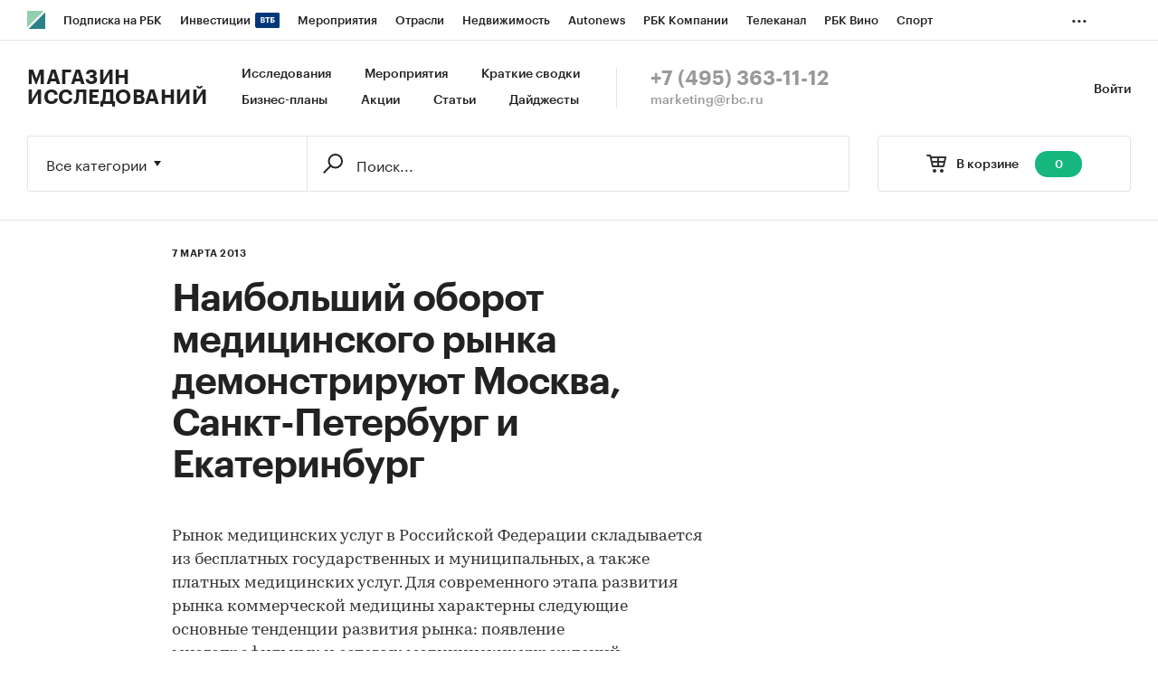

--- FILE ---
content_type: text/html; charset=utf-8
request_url: https://marketing.rbc.ru/articles/564/
body_size: 8656
content:


<!DOCTYPE html>
<html>
<head>
    <meta http-equiv="Content-Type" content="text/html; charset=utf-8"/>
    <meta http-equiv="X-UA-Compatible" content="IE=edge,chrome=1"/>
    <meta http-equiv="Cache-Control" content="no-cache, no-store, must-revalidate"/>
    <meta http-equiv="Pragma" content="no-cache"/>
    <meta http-equiv="Expires" content="0"/>
    <meta http-equiv="cleartype" content="on"/>
    <meta name="viewport" content="width=device-width, initial-scale=1.0, user-scalable=no, minimum-scale=1.0, maximum-scale=1.0"/>
    <meta name="HandheldFriendly" content="True"/>
    <meta name="format-detection" content="telephone=no">

    <link rel="icon" type="image/png" href="https://s.rbk.ru/v5_marketing_static/marketing-1.2.10/images/favicon.png">
    <!--[if IE]><link rel="shortcut icon" href="https://s.rbk.ru/v5_marketing_static/marketing-1.2.10/images/favicon.ico"/><![endif]-->

    
        
<title>Наибольший оборот медицинского рынка демонстрируют Москва, Санкт-Петербург и Екатеринбург :: РБК Магазин исследований</title>
<meta name='description' content="Наибольший оборот медицинского рынка демонстрируют Москва, Санкт-Петербург и Екатеринбург :: РБК Магазин исследований">
<meta name='title' content="Наибольший оборот медицинского рынка демонстрируют Москва, Санкт-Петербург и Екатеринбург :: РБК Магазин исследований">
<meta name="copyright" content="&quot;РосБизнесКонсалтинг&quot;"/>
<meta http-equiv="reply-to" content="webmaster@rbc.ru"/>

    <link rel="canonical" href="https://marketing.rbc.ru/articles/564/"/>
    <meta property="og:url" content="https://marketing.rbc.ru/articles/564/" />

<meta property="og:site_name" content="РБК Магазин исследований" />
<meta property="og:title" content="Наибольший оборот медицинского рынка демонстрируют Москва, Санкт-Петербург и Екатеринбург :: РБК Магазин исследований" />
<meta property="og:type" content="article">
<meta property="og:description" content="Наибольший оборот медицинского рынка демонстрируют Москва, Санкт-Петербург и Екатеринбург :: РБК Магазин исследований" />

    <meta property="og:image" content="https://s.rbk.ru/v5_marketing_static/marketing-1.2.10/images/social-icon.png" />
    <link rel="https://s.rbk.ru/v5_marketing_static/marketing-1.2.10/images/social-icon.png">

<meta name="twitter:card" content="article">
<meta name="twitter:site" content="@ru_rbc">
<meta name="twitter:creator" content="@ru_rbc">
<meta name="twitter:title" content="Наибольший оборот медицинского рынка демонстрируют Москва, Санкт-Петербург и Екатеринбург :: РБК Магазин исследований">
<meta name="twitter:description" content="Наибольший оборот медицинского рынка демонстрируют Москва, Санкт-Петербург и Екатеринбург :: РБК Магазин исследований">

    

    <link rel="preload" href="https://s.rbk.ru/v5_marketing_static/marketing-1.2.10/assets/styles/_main.css?238422488140270279233668832616930683341" media="screen" as="style"/>
    <link rel="stylesheet" href="https://s.rbk.ru/v5_marketing_static/marketing-1.2.10/assets/styles/_main.css?238422488140270279233668832616930683341" media="screen"/>
    <link rel="preload" href="//s.rbk.ru/files_static/edd/static/fonts/7/build/_marketing-fonts.css?238422488140270279233668832616930683341" media="screen" as="style"/>
    <link rel="stylesheet" href="//s.rbk.ru/files_static/edd/static/fonts/7/build/_marketing-fonts.css?238422488140270279233668832616930683341" media="screen"/>
    <link rel="preload" href="https://s.rbk.ru/v5_marketing_static/marketing-1.2.10/assets/scripts/_core.js?238422488140270279233668832616930683341" as="script"/>
    <script src="https://s.rbk.ru/v5_marketing_static/marketing-1.2.10/assets/scripts/_core.js?238422488140270279233668832616930683341"></script>

    <script>
        RA.config.set('urls.static', 'https://s.rbk.ru/v5_marketing_static/marketing-1.2.10/assets/');
        RA.config.set('layoutMinWidth', 1024);
        RA.config.set('toplineHeight', 36);
        RA.config.set('counters.ya.idCounter', 39449700);
    </script>

    
<!-- Google Tag Manager -->
<script>(function(w,d,s,l,i){w[l]=w[l]||[];w[l].push({'gtm.start':
        new Date().getTime(),event:'gtm.js'});var f=d.getElementsByTagName(s)[0],
        j=d.createElement(s),dl=l!='dataLayer'?'&l='+l:'';j.async=true;j.src=
        'https://www.googletagmanager.com/gtm.js?id='+i+dl;f.parentNode.insertBefore(j,f);
    })(window,document,'script','dataLayer','GTM-W4XV2HZ');</script>
<!-- End Google Tag Manager -->

</head>
<body class="article">
    <script>
       new Image().src = "//counter.yadro.ru/hit;RBCRU?r" +
            escape(document.referrer) + ((typeof(screen) == "undefined") ? "" :
            ";s" + screen.width + "*" + screen.height + "*" + (screen.colorDepth ?
                screen.colorDepth : screen.pixelDepth)) + ";u" + escape(document.URL) +
            ";" + Math.random();
    </script>
    <!-- Google Tag Manager (noscript) -->
<noscript><iframe src="https://www.googletagmanager.com/ns.html?id=GTM-W4XV2HZ"
                  height="0" width="0" style="display:none;visibility:hidden"></iframe></noscript>
<!-- End Google Tag Manager (noscript) -->

<!-- Global site tag (gtag.js) - Google Analytics -->
<script async src="https://www.googletagmanager.com/gtag/js?id=UA-22677285-1"></script>
<script>
    window.dataLayer = window.dataLayer || [];
    function gtag(){dataLayer.push(arguments);}
    gtag('js', new Date());
    gtag('config', 'UA-22677285-1');
</script>

    
        <!-- weborama -->
<script type='text/javascript'>
    var wamid = '2641';
    var typ = '3';
    var Wvar=[];
    Wvar.push("domain",location.host);

    (function() {
        var w = document.createElement("script");
        w.type = "text/javascript";
        w.src = document.location.protocol + "//cstatic.weborama.fr/js/wam/customers/wamfactory_dpm.wildcard.min.js?rnd="+new Date().getTime();
        w.async = true;
        var body = document.getElementsByTagName('script')[0];
        body.parentNode.insertBefore(w,body);
    })();
</script>
<!-- /weborama -->
    

    

    
        
<div class="topline js-topline-wrap">
    <div class="topline__desktop js-topline">
        <div class="topline__list js-topline-left">
            <a class="topline__logo-block" href="https://www.rbc.ru/">
    <span class="topline__logo "></span>
</a>

            <div class="topline__projects-wrap js-topline-first">
                <div class="topline__items-container js-topline-dropdown-container">
                    <div class="topline__projects">
                        

                    
    <li class="topline__item-block is-big js-topline-item">
        <a
            href="https://pro.rbc.ru/?from=topline_main"
            class="topline__item js-yandex-counter"
            data-yandex-name="from_topline"
            data-yandex-params='{url: "https://pro.rbc.ru/?from=topline_main"}'
            
        >
            <span>Подписка на РБК</span>
                    </a>
    </li>
                    
    <li class="topline__item-block is-big is-outline js-topline-item">
        <a
            href="https://www.rbc.ru/quote?utm_source=topline"
            class="topline__item js-yandex-counter"
            data-yandex-name="from_topline"
            data-yandex-params='{url: "https://www.rbc.ru/quote?utm_source=topline"}'
            
        >
            <span>Инвестиции</span>
                            <span class="topline__item__image-block">
                    <img
                        src="https://s0.rbk.ru/v6_top_pics/media/img/2/89/347628703693892.svg"
                        class="topline__item__image"
                        alt=""
                        loading="lazy"
                        decoding="async"
                    />
                </span>
                    </a>
    </li>
                    
    <li class="topline__item-block is-big js-topline-item">
        <a
            href="https://events.rbc.ru/?utm_source=topline"
            class="topline__item js-yandex-counter"
            data-yandex-name="from_topline"
            data-yandex-params='{url: "https://events.rbc.ru/?utm_source=topline"}'
            
        >
            <span>Мероприятия</span>
                    </a>
    </li>
                    
    <li class="topline__item-block is-big js-topline-item">
        <a
            href="https://www.rbc.ru/industries?utm_source=topline"
            class="topline__item js-yandex-counter"
            data-yandex-name="from_topline"
            data-yandex-params='{url: "https://www.rbc.ru/industries?utm_source=topline"}'
            
        >
            <span>Отрасли</span>
                    </a>
    </li>
                    
    <li class="topline__item-block is-big js-topline-item">
        <a
            href="https://realty.rbc.ru/?utm_source=topline"
            class="topline__item js-yandex-counter"
            data-yandex-name="from_topline"
            data-yandex-params='{url: "https://realty.rbc.ru/?utm_source=topline"}'
            
        >
            <span>Недвижимость</span>
                    </a>
    </li>
                    
    <li class="topline__item-block is-big js-topline-item">
        <a
            href="https://www.autonews.ru/?utm_source=topline"
            class="topline__item js-yandex-counter"
            data-yandex-name="from_topline"
            data-yandex-params='{url: "https://www.autonews.ru/?utm_source=topline"}'
            
        >
            <span>Autonews</span>
                    </a>
    </li>
                    
    <li class="topline__item-block is-big js-topline-item">
        <a
            href="https://companies.rbc.ru/?utm_source=topline"
            class="topline__item js-yandex-counter"
            data-yandex-name="from_topline"
            data-yandex-params='{url: "https://companies.rbc.ru/?utm_source=topline"}'
            
        >
            <span>РБК Компании</span>
                    </a>
    </li>
                    
    <li class="topline__item-block is-big js-topline-item">
        <a
            href="https://tv.rbc.ru/?utm_source=topline"
            class="topline__item js-yandex-counter"
            data-yandex-name="from_topline"
            data-yandex-params='{url: "https://tv.rbc.ru/?utm_source=topline"}'
            
        >
            <span>Телеканал</span>
                    </a>
    </li>
                    
    <li class="topline__item-block is-big js-topline-item">
        <a
            href="https://www.rbc.ru/wine?utm_source=rbc&amp;utm_medium=menu"
            class="topline__item js-yandex-counter"
            data-yandex-name="from_topline"
            data-yandex-params='{url: "https://www.rbc.ru/wine?utm_source=rbc&amp;utm_medium=menu"}'
            
        >
            <span>РБК Вино</span>
                    </a>
    </li>
                    
    <li class="topline__item-block is-big js-topline-item">
        <a
            href="https://sportrbc.ru/?utm_source=topline"
            class="topline__item js-yandex-counter"
            data-yandex-name="from_topline"
            data-yandex-params='{url: "https://sportrbc.ru/?utm_source=topline"}'
            
        >
            <span>Спорт</span>
                    </a>
    </li>
                    
    <li class="topline__item-block is-big js-topline-item">
        <a
            href="https://www.rbc.ru/story/education?from=topline_menu"
            class="topline__item js-yandex-counter"
            data-yandex-name="from_topline"
            data-yandex-params='{url: "https://www.rbc.ru/story/education?from=topline_menu"}'
            
        >
            <span>РБК Образование</span>
                    </a>
    </li>
                    
    <li class="topline__item-block is-big js-topline-item">
        <a
            href="https://www.rbc.ru/life?utm_source=topline"
            class="topline__item js-yandex-counter"
            data-yandex-name="from_topline"
            data-yandex-params='{url: "https://www.rbc.ru/life?utm_source=topline"}'
            
        >
            <span>РБК Life</span>
                    </a>
    </li>
                    
    <li class="topline__item-block is-big js-topline-item">
        <a
            href="https://trends.rbc.ru/trends/?utm_source=topline"
            class="topline__item js-yandex-counter"
            data-yandex-name="from_topline"
            data-yandex-params='{url: "https://trends.rbc.ru/trends/?utm_source=topline"}'
            
        >
            <span>Тренды</span>
                    </a>
    </li>
                    
    <li class="topline__item-block is-big js-topline-item">
        <a
            href="https://style.rbc.ru/visionaries/?utm_source=rbc_topline"
            class="topline__item js-yandex-counter"
            data-yandex-name="from_topline"
            data-yandex-params='{url: "https://style.rbc.ru/visionaries/?utm_source=rbc_topline"}'
            
        >
            <span>Визионеры</span>
                    </a>
    </li>
                    
    <li class="topline__item-block is-big js-topline-item">
        <a
            href="https://www.rbc.ru/national"
            class="topline__item js-yandex-counter"
            data-yandex-name="from_topline"
            data-yandex-params='{url: "https://www.rbc.ru/national"}'
            
        >
            <span>Национальные проекты</span>
                    </a>
    </li>
                    
    <li class="topline__item-block is-big js-topline-item">
        <a
            href="https://www.rbc.ru/gorod/?utm_source=topline"
            class="topline__item js-yandex-counter"
            data-yandex-name="from_topline"
            data-yandex-params='{url: "https://www.rbc.ru/gorod/?utm_source=topline"}'
            
        >
            <span>Город</span>
                    </a>
    </li>
                    
    <li class="topline__item-block is-big js-topline-item">
        <a
            href="https://style.rbc.ru/?utm_source=topline"
            class="topline__item js-yandex-counter"
            data-yandex-name="from_topline"
            data-yandex-params='{url: "https://style.rbc.ru/?utm_source=topline"}'
            
        >
            <span>Стиль</span>
                    </a>
    </li>
                    
    <li class="topline__item-block is-big js-topline-item">
        <a
            href="https://www.rbc.ru/crypto/?utm_source=topline"
            class="topline__item js-yandex-counter"
            data-yandex-name="from_topline"
            data-yandex-params='{url: "https://www.rbc.ru/crypto/?utm_source=topline"}'
            
        >
            <span>Крипто</span>
                    </a>
    </li>
                    
    <li class="topline__item-block is-big js-topline-item">
        <a
            href="https://spb.plus.rbc.ru/?utm_source=topline"
            class="topline__item js-yandex-counter"
            data-yandex-name="from_topline"
            data-yandex-params='{url: "https://spb.plus.rbc.ru/?utm_source=topline"}'
            
        >
            <span>РБК Бизнес-среда</span>
                    </a>
    </li>
                    
    <li class="topline__item-block is-big js-topline-item">
        <a
            href="https://www.rbc.ru/dc/?utm_source=topline"
            class="topline__item js-yandex-counter"
            data-yandex-name="from_topline"
            data-yandex-params='{url: "https://www.rbc.ru/dc/?utm_source=topline"}'
            
        >
            <span>Дискуссионный клуб</span>
                    </a>
    </li>
                    
    <li class="topline__item-block is-big js-topline-item">
        <a
            href="https://marketing.rbc.ru/?utm_source=topline"
            class="topline__item js-yandex-counter"
            data-yandex-name="from_topline"
            data-yandex-params='{url: "https://marketing.rbc.ru/?utm_source=topline"}'
            
        >
            <span>Исследования</span>
                    </a>
    </li>
                    
    <li class="topline__item-block is-big js-topline-item">
        <a
            href="https://ratings.ru/?utm_source=topline"
            class="topline__item js-yandex-counter"
            data-yandex-name="from_topline"
            data-yandex-params='{url: "https://ratings.ru/?utm_source=topline"}'
            
        >
            <span>Кредитные рейтинги</span>
                    </a>
    </li>
                    
    <li class="topline__item-block is-big js-topline-item">
        <a
            href="https://biztorg.ru/?utm_source=topline"
            class="topline__item js-yandex-counter"
            data-yandex-name="from_topline"
            data-yandex-params='{url: "https://biztorg.ru/?utm_source=topline"}'
            
        >
            <span>Франшизы</span>
                    </a>
    </li>
                    
    <li class="topline__item-block is-big js-topline-item">
        <a
            href="https://www.rbc.ru/newspaper/?utm_source=topline"
            class="topline__item js-yandex-counter"
            data-yandex-name="from_topline"
            data-yandex-params='{url: "https://www.rbc.ru/newspaper/?utm_source=topline"}'
            
        >
            <span>Газета</span>
                    </a>
    </li>
                    
    <li class="topline__item-block is-big js-topline-item">
        <a
            href="https://spbspecials.rbc.ru/?utm_source=topline"
            class="topline__item js-yandex-counter"
            data-yandex-name="from_topline"
            data-yandex-params='{url: "https://spbspecials.rbc.ru/?utm_source=topline"}'
            
        >
            <span>Спецпроекты СПб</span>
                    </a>
    </li>
                    
    <li class="topline__item-block is-big js-topline-item">
        <a
            href="https://spb-bc.rbc.ru/?utm_source=topline"
            class="topline__item js-yandex-counter"
            data-yandex-name="from_topline"
            data-yandex-params='{url: "https://spb-bc.rbc.ru/?utm_source=topline"}'
            
        >
            <span>Конференции СПб</span>
                    </a>
    </li>
                    
    <li class="topline__item-block is-big js-topline-item">
        <a
            href="https://specialists.ru/?utm_source=topline"
            class="topline__item js-yandex-counter"
            data-yandex-name="from_topline"
            data-yandex-params='{url: "https://specialists.ru/?utm_source=topline"}'
            
        >
            <span>Спецпроекты</span>
                    </a>
    </li>
                    
    <li class="topline__item-block is-big js-topline-item">
        <a
            href="https://corp.rescore.online/?utm_source=topline"
            class="topline__item js-yandex-counter"
            data-yandex-name="from_topline"
            data-yandex-params='{url: "https://corp.rescore.online/?utm_source=topline"}'
            
        >
            <span>Проверка контрагентов</span>
                    </a>
    </li>
                    
    <li class="topline__item-block is-big js-topline-item">
        <a
            href="https://esg-index.rbc.ru/"
            class="topline__item js-yandex-counter"
            data-yandex-name="from_topline"
            data-yandex-params='{url: "https://esg-index.rbc.ru/"}'
            
        >
            <span>ESG-индекс</span>
                    </a>
    </li>
                    
    <li class="topline__item-block is-big js-topline-item">
        <a
            href="https://www.rbc.ru/rubric/politics?utm_source=topline"
            class="topline__item js-yandex-counter"
            data-yandex-name="from_topline"
            data-yandex-params='{url: "https://www.rbc.ru/rubric/politics?utm_source=topline"}'
            
        >
            <span>Политика</span>
                    </a>
    </li>
                    
    <li class="topline__item-block is-big js-topline-item">
        <a
            href="https://www.rbc.ru/rubric/economics?utm_source=topline"
            class="topline__item js-yandex-counter"
            data-yandex-name="from_topline"
            data-yandex-params='{url: "https://www.rbc.ru/rubric/economics?utm_source=topline"}'
            
        >
            <span>Экономика</span>
                    </a>
    </li>
                    
    <li class="topline__item-block is-big js-topline-item">
        <a
            href="https://www.rbc.ru/rubric/business?utm_source=topline"
            class="topline__item js-yandex-counter"
            data-yandex-name="from_topline"
            data-yandex-params='{url: "https://www.rbc.ru/rubric/business?utm_source=topline"}'
            
        >
            <span>Бизнес</span>
                    </a>
    </li>
                    
    <li class="topline__item-block is-big js-topline-item">
        <a
            href="https://www.rbc.ru/rubric/technology_and_media?utm_source=topline"
            class="topline__item js-yandex-counter"
            data-yandex-name="from_topline"
            data-yandex-params='{url: "https://www.rbc.ru/rubric/technology_and_media?utm_source=topline"}'
            
        >
            <span>Технологии и медиа</span>
                    </a>
    </li>
                    
    <li class="topline__item-block is-big js-topline-item">
        <a
            href="https://www.rbc.ru/rubric/finances?utm_source=topline"
            class="topline__item js-yandex-counter"
            data-yandex-name="from_topline"
            data-yandex-params='{url: "https://www.rbc.ru/rubric/finances?utm_source=topline"}'
            
        >
            <span>Финансы</span>
                    </a>
    </li>
                    
    <li class="topline__item-block is-big js-topline-item">
        <a
            href="https://cash.rbc.ru/?utm_source=topline"
            class="topline__item js-yandex-counter"
            data-yandex-name="from_topline"
            data-yandex-params='{url: "https://cash.rbc.ru/?utm_source=topline"}'
            
        >
            <span>Рынок наличной валюты</span>
                    </a>
    </li>

                    </div>
                </div>

                <div class="topline__more">
                    <div class="topline__dropdown">
                        <a href="" class="topline__dropdown__handle js-topline-dropdown">
                            ...
                        </a>
                        <div class="topline__dropdown__list js-topline-dropdown-list">
                            <div class="topline__dropdown__list__inner js-topline-dropdown-list-inner"></div>
                        </div>
                    </div>
                </div>
            </div>
        </div>
    </div>
    <div class="topline__mobile js-topline-mobile">
        <div class="topline__wrapper">
            <div class="topline__right-side">
                <a href="/cart/" class="topline__cart js-topline-menu-cart">
                    <span class="topline__cart__icon">
                        <span class="topline__cart__count js-basket-counter">0</span>
                    </span>
                </a>
                <span class="topline__menu js-topline-menu">
                    <span></span>
                    <span></span>
                    <span></span>
                </span>
                <span class="topline__menu-close js-topline-menu-close">
                    <span></span>
                    <span></span>
                </span>
            </div>
            <div class="topline__left-side">
                <a class="topline__logo-block" href="https://www.rbc.ru/">
    <span class="topline__logo "></span>
</a>
                <a class="topline__project-logo" href="/">Магазин исследований</a>
            </div>
        </div>
    </div>
    <div class="topline__hidden js-topline-popup">
        <div class="topline__popup__inner">
    <div class="topline__popup__row">
        <div class="topline__popup__item">
            <a href="/catalog/?type_id=0" class="topline__popup__link">Исследования</a>
        </div>
        <div class="topline__popup__item">
            <a href="/landings/?type_id=2" class="topline__popup__link">Краткие сводки</a>
        </div>
        <div class="topline__popup__item">
            <a href="/catalog/?type_id=1" class="topline__popup__link">Бизнес-планы</a>
        </div>
        <div class="topline__popup__item">
            <a href="/events/" class="topline__popup__link">Мероприятия</a>
        </div>
        <div class="topline__popup__item">
            <a href="/landings/" class="topline__popup__link">Акции</a>
        </div>
        <div class="topline__popup__item">
            <a href="/articles/" class="topline__popup__link">Статьи</a>
        </div>
    </div>

    <div class="topline__popup__row">
        
            <div class="topline__popup__item">
                <a href="https://id.rbc.ru/?project=marketing&redirect_uri=https%3A%2F%2Fmarketing.rbc.ru%2Farticles%2F564%2F" class="topline__popup__link">Войти</a>
            </div>
        
    </div>

    <div class="topline__popup__footer">
        <a href="tel:+74953631112" class="topline__popup__phone">+7 (495) 363-11-12</a>
        <a href="mailto:marketing@rbc.ru" class="topline__popup__email">marketing@rbc.ru</a>
    </div>

    
        <div class="topline__popup__cabinet js-topline-block" data-target="profile-settings">
            <div class="topline__popup__cabinet-title js-topline-back">Настройки профиля</div>
            
        </div>
    
</div>

    </div>
</div>

        <div class="l-window">
            
                <div class="header">
    <div class="header__inner">
        <div class="header__right">
            <div class="header__cabinet">
                
                <a href="https://id.rbc.ru/?project=marketing&redirect_uri=https%3A%2F%2Fmarketing.rbc.ru%2Farticles%2F564%2F" class="header__cabinet__link">Войти</a>
                
                
            </div>
        </div>
        <div class="header__left">
            <a href="/" class="header__logo">Магазин исследований</a>
            <div class="header__menu">
                <a href="/catalog/?type_id=0" class="header__menu__link">Исследования</a>
                <a href="/events/" class="header__menu__link">Мероприятия</a>
                <a href="/landings/?type_id=2" class="header__menu__link js-yandex-counter" data-yandex-name="summaries_click">Краткие сводки</a>
                <a href="/catalog/?type_id=1" class="header__menu__link">Бизнес-планы</a>
                <a href="/landings/" class="header__menu__link js-yandex-counter" data-yandex-name="sale_click">Акции</a>
                <a href="/articles/" class="header__menu__link js-yandex-counter" data-yandex-name="articles_click">Статьи</a>
                <a href="/catalog/?type_id=3" class="header__menu__link">Дайджесты</a>
            </div>
            <div class="header__contacts">
                <a href="tel:+74953631112" class="header__phone">+7 (495) 363-11-12</a>
                <a href="mailto:marketing@rbc.ru" class="header__mail">marketing@rbc.ru</a>
            </div>
        </div>
    </div>
</div>

            

            <div class="l-window-inner">
                
                    <div class="search-form">
    <div class="search-form__wrap">
        
        <div class="search-form__basket">
            <a href="/cart/" class="search-form__basket__link">
                <span class="search-form__basket__title">В корзине</span>
                <span class="search-form__basket__counter js-basket-counter">0</span>
            </a>
        </div>
        
        <div class="search-form__content">
    <div class="search-form__select js-search-menu-select">
        <div class="search-form__select__current g-dropdown-toggle js-search-menu-current">
            Все категории
        </div>

        <div class="search-form__select__list js-search-menu-categories">
            <div class="search-form__select__option js-search-menu-option" data-id="">Все категории</div>
            
                <div class="search-form__select__option js-search-menu-option"
                     data-id="2753">Потребительские товары</div>
            
                <div class="search-form__select__option js-search-menu-option"
                     data-id="3619">Потребительские услуги</div>
            
                <div class="search-form__select__option js-search-menu-option"
                     data-id="3770">СМИ и реклама</div>
            
                <div class="search-form__select__option js-search-menu-option"
                     data-id="3788">Сельское хозяйство</div>
            
                <div class="search-form__select__option js-search-menu-option"
                     data-id="4053">Промышленность</div>
            
                <div class="search-form__select__option js-search-menu-option"
                     data-id="5069">Строительство и недвижимость</div>
            
                <div class="search-form__select__option js-search-menu-option"
                     data-id="5191">Тара и упаковка</div>
            
                <div class="search-form__select__option js-search-menu-option"
                     data-id="5246">Транспорт и логистика</div>
            
                <div class="search-form__select__option js-search-menu-option"
                     data-id="5275">IT и телекоммуникации</div>
            
                <div class="search-form__select__option js-search-menu-option"
                     data-id="5301">Услуги для бизнеса</div>
            
                <div class="search-form__select__option js-search-menu-option"
                     data-id="5358">Финансовые рынки, Компании</div>
            
                <div class="search-form__select__option search-form__select__option_last js-search-menu-option"
                     data-id="5359">Макроэкономика</div>
            
        </div>
    </div>

    <form class="search-form__form js-search-menu-form" action="/catalog/">
        <input class="js-search-menu-hidden-category" disabled type="hidden" name="category" value="" />
        <input disabled type="hidden" name="type_id" value="" />

        <div class="search-form__box">
            <div class="search-form__box__wrap">
                
                    <input class="search-form__box__button" type="submit" value="" />
                
                <div class="search-form__box__input-wrap">
                    <input class="search-form__box__input js-search-menu-input " type="text" name="q" autocomplete="off"
                           value="" placeholder="Поиск..." />
                </div>
            </div>
        </div>
        
    </form>
</div>

    </div>
</div>

                

                
    <div class="l-row l-row-relative l-window-body">
        <div class="l-col-center">
            <div class="l-col-center__inner">
                <div class="article__inner">
                    

<div class="l-row article__header">
    <div class="article__header__info-block">
        
        <span class="article__header__date">7 марта 2013</span>
    </div>

    <div class="article__header__title">
        

        <h1>Наибольший оборот медицинского рынка демонстрируют Москва, Санкт-Петербург и Екатеринбург</h1>
    </div>
</div>

                    <div class="article__content">
                        <div class="article__text">
                            <div class="article__text__overview"></div>
                            
                                



                            
                            <p>Рынок медицинских услуг в Российской Федерации складывается из бесплатных государственных и муниципальных, а также платных медицинских услуг. Для современного этапа развития рынка коммерческой медицины характерны следующие основные тенденции развития рынка: появление многопрофильных и сетевых медицинских учреждений; увеличение объемов медицинской помощи благодаря получению государственного заказа на оказание медицинской помощи за счет средств Программы государственных гарантий в рамках обязательного медицинского страхования (ОМС); лоббирование законодательных изменений по регулированию сферы частного здравоохранения; появление профессиональных саморегулируемых организаций, защищающих интересы частных лечебных учреждений; развитие государственно-частного партнерства, предполагающего передачу государственных клиник в концессию или под управление частным структурам в условиях недостаточного государственного финансирования.</p><p>Основными конкурентами платных медицинских центров являются государственные медицинские учреждения, на базе которых образованы центры, оказывающие платные медицинские услуги населения. Причем цены на предоставляемые услуги иногда в несколько раз ниже, чем на аналогичные услуги в частных клиниках. Это связано, прежде всего, с теми преимуществами, которые предоставляет государство хозрасчетным отделениям государственных больниц - различные льготы по аренде помещения, налоговые льготы, бюджетное оборудование, бесплатный ремонт центра и так далее. Неравные правила игры наряду с сильным развитием &quot;теневого&quot; сектора в значительной степени замедляют развитие сектора частной медицины. На сегодняшний день государственные заведения по-прежнему играют большую роль на рынке.<br />По данным специалистов, в 2011 г. наибольший оборот медицинского рынка демонстрировали Москва, Санкт-Петербург и Екатеринбург: 214,2, 68,0 и 14,4 млрд руб. соответственно. Стоимостные объемы медицинских рынков других городов-миллионников находились в пределах 6,6-13,1 млрд руб. Наибольшую часть выручки во всех крупных городах России, кроме столицы, медицина получает от пациентов с доходом менее 30 тыс. руб. </p><p>К концу 2011 г. в России насчитывалось 58,6 тыс. медицинских учреждений, из них треть находились в городах с населением более 1 млн. человек. Наибольшее количество медицинских учреждений в 2011 г. находилось в Москве, Санкт-Петербурге и Новосибирске: 9126, 3221 и 1072 учреждения соответственно. Медицинские организации при этом крайне неоднородны по профилю деятельности, численности персонала и количеству обслуживаемых клиентов.</p><p>Большинство клиентов, желающих оплачивать медуслуги, вопреки ожиданиям, по-прежнему предпочитает обращаться не в платные клиники, а в госмедучреждения. Однако, низкое качество и ограниченный спектр услуг в государственных медицинских учреждениях являются одним из наиболее важных факторов, благоприятствующих развитию рынка платных медицинских услуг.</p><p>Наиболее перспективный потребитель платных медицинских услуг - представитель среднего класса, готовый платить за качественные услуги в российских клиниках. Однако если рассматривать клиентов самой элитной категории, наблюдается совершенно противоположная ситуация: большинство таких клиентов предпочитает иностранные клиники или российские дочерние клиники, работающих под известным зарубежным брендам. </p><p>По данным исследования <a href="http://marketing.rbc.ru/author/562949957199004.shtml">МА &laquo;Навигатор&raquo;</a>, представленного в проекте <a href="http://marketing.rbc.ru/research/562949985574176.shtml">&laquo;Бизнес-план детского медицинского центра&raquo;</a>, перспективным многие игроки рынка называют платное обслуживание детей в медицинских центрах. Это направление стало выделяться около десяти лет назад и сегодня получает все большее распространение. Многие коммерческие медицинские центры выделяют педиатрию в отдельное направление работы. По словам большинства специалистов, платная медицина для детей пользуется все большей популярностью, главные причины: высокое качество услуг и гибкий график работы врачей. Услуга очень востребована именно благодаря удобству для родителей: врач и родители все время на связи; обслуживание идет по индивидуальному графику; на прием пациента выделен один час, когда в государственном медицинском учреждении - 10 минут.</p><p>Специалисты перспективы направления оценивают как высокое и сходятся во мнении, что эта сфера услуг будет активно развиваться и в будущем, а у частных клиник появится больше возможностей. В большинстве&nbsp; клиник расширяется спектр оказываемых услуг, открываются стационары.</p>
                            




    


                        </div>
                    </div>
                    
                </div>
            </div>
        </div>
        <div class="l-col-right l-col-right-absolute">
            <div class="l-sticky">
                
                    





                
            </div>
        </div>

        
            
        
    </div>

            </div>
            <div class="footer">
    <div class="l-window-body">
        <div class="footer__wrap">
            <div class="footer__list">
                <a href="/order/" class="footer__item">Заказать исследование</a>
                <a href="/call-us/" class="footer__item">Обратная связь</a>
                <a href="/author/" class="footer__item">Наши партнеры</a>
                <a href="/become-a-partner/" class="footer__item">Стать партнером</a>
                <a href="https://www.rbc.ru/legal/" class="footer__item">Пользовательское соглашение</a>
                <a href="https://www.rbc.ru/cookie/" class="footer__item">Политика обработки файлов cookie</a>
                <a href="https://www.rbc.ru/confidential/" class="footer__item">Политика в отношении обработки персональных данных</a>
                <a href="https://reg.cloud" class="footer__item">Облако для бизнеса</a>
                <a href="https://www.nic.ru/" class="footer__item">Корпоративный регистратор доменов</a>
                <a href="https://sweb.ru" class="footer__item">Хостинг сайтов</a>
            </div>
            <div class="footer__copyright">
                &copy; ООО&nbsp;&laquo;БИЗНЕСПРЕСС&raquo;,  АО&nbsp;&laquo;РОСБИЗНЕСКОНСАЛТИНГ&raquo;, 1995-2026.
                <br>
                Сообщения и материалы информационного агентства &nbsp;&laquo;РБК&raquo; (свидетельство о регистрации средства массовой информации
                выдано Федеральной службой по надзору в сфере связи, информационных технологий и массовых коммуникаций
                (Роскомнадзор) 09.12.2015 за номером ИА №ФС77-63848) и сетевого издания &nbsp;&laquo;РБК&raquo;
                (свидетельство о регистрации средства массовой информации выдано Федеральной службой по надзору в сфере
                связи, информационных технологий и массовых коммуникаций (Роскомнадзор) 03.12.2021 за номером ЭЛ №ФС77-82385)
                сопровождаются пометкой &nbsp;&laquo;РБК&raquo;. <span style="font-weight: bold;">18+</span> <a href="mailto:letters@rbc.ru" class="email-link">letters@rbc.ru</a>
                <div style="margin-top: 10px;">
                Владельцем сайта является информационное агентство &nbsp;&laquo;РБК&raquo;.
                </div>
            </div>
        </div>
    </div>
</div>

        </div>
    

    <script src="https://s.rbk.ru/v5_marketing_static/marketing-1.2.10/assets/scripts/_common.js?238422488140270279233668832616930683341"></script>
    

</body>
</html>
<!-- 834759o8347 -->
